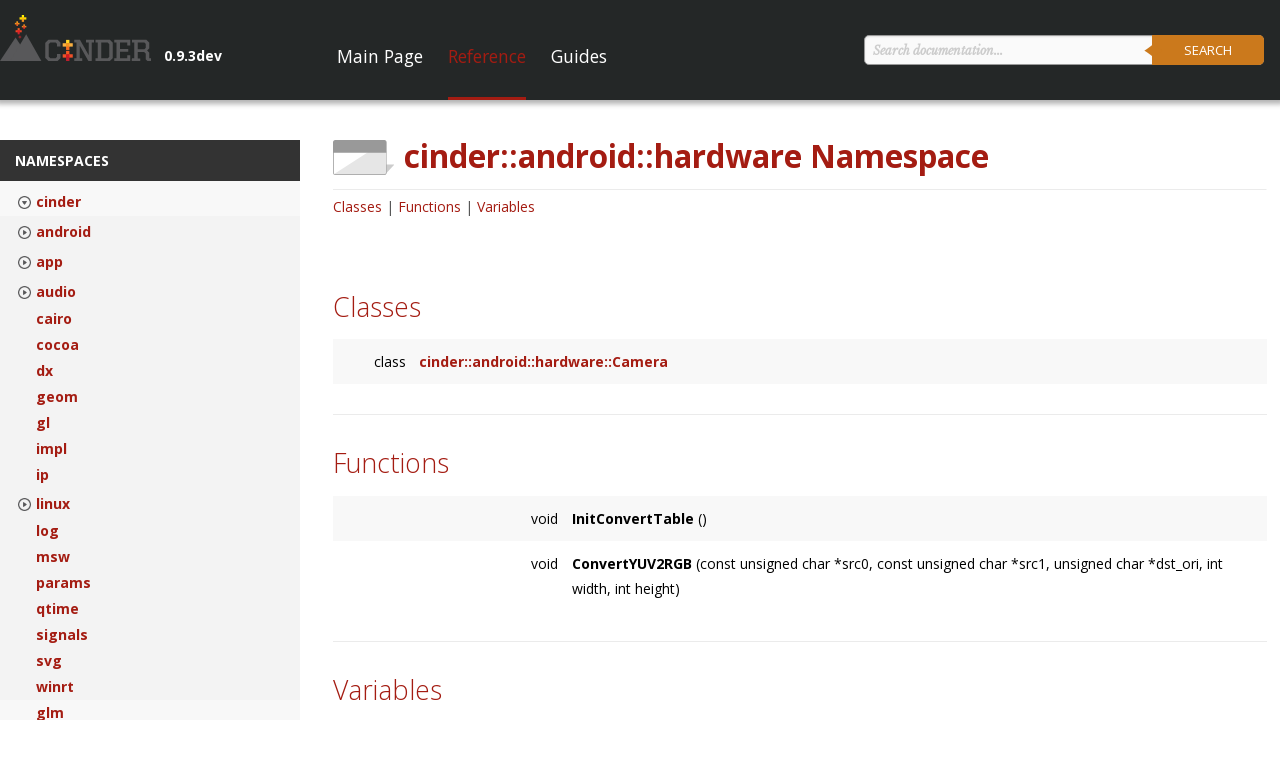

--- FILE ---
content_type: text/html
request_url: https://www.libcinder.org/docs/namespacecinder_1_1android_1_1hardware.html
body_size: 3975
content:
<!DOCTYPE html>

<html>
<head>
<!-- 
    Copyright (c) 2015, The Cinder Project, All rights reserved.
    Cinder v0.9.3dev
    Made with DoxyWizard v1.8.10
    Created on 2026-01-19
     -->
<meta charset="utf-8">
<meta content="IE=edge" http-equiv="X-UA-Compatible">
<meta content="width=device-width, initial-scale=1.0, maximum-scale=1.0, user-scalable=no" name="viewport">
<title>cinder::android::hardware</title> <!-- dynamic partial defined in python -->
<link href="_assets/css/foundation.css" rel="stylesheet">
<link href="_assets/css/prism.css" rel="stylesheet" type="text/css"/>
<link href="_assets/css/treeview.css" rel="stylesheet" type="text/css"/>
<link href="_assets/css/style.css" rel="stylesheet" type="text/css"/>
<script type="text/javascript">
        var fontLinks = ["<link href='http://fonts.googleapis.com/css?family=Open+Sans:400,300,600,700' rel='stylesheet' type='text/css'>",
                        "<link href='http://fonts.googleapis.com/css?family=Libre+Baskerville:400,400italic' rel='stylesheet' type='text/css'>",
                        "<link href='http://fonts.googleapis.com/css?family=Inconsolata' rel='stylesheet' type='text/css'>"]
        // get fonts for local file docs
        var headHTML = document.getElementsByTagName('head')[0].innerHTML;
        var prefix = ""
        if( window.location.origin == "file://") {
            prefix = "http:"
        }else{
            prefix = ""
        }

        for(var i=0; i < fontLinks.length; i++){
            var link = fontLinks[i].replace("http:", prefix);
            headHTML += link;
        }
        document.getElementsByTagName('head')[0].innerHTML = headHTML;
    </script>
<!-- Google Analytics -->
<script>
        (function(i,s,o,g,r,a,m){i['GoogleAnalyticsObject']=r;i[r]=i[r]||function(){
        (i[r].q=i[r].q||[]).push(arguments)},i[r].l=1*new Date();a=s.createElement(o),
        m=s.getElementsByTagName(o)[0];a.async=1;a.src=g;m.parentNode.insertBefore(a,m)
        })(window,document,'script','//www.google-analytics.com/analytics.js','ga');

        ga('create', 'UA-68329198-1', 'auto');
        ga('send', 'pageview');
    </script>
</link></meta></meta></meta></head>
<body class="namespaces language-cpp">
<!-- start offcanvas content for responsive sliding nav -->
<div class="off-canvas-wrap wrapper" data-offcanvas="">
<main class="inner-wrap">
<section class="main-section">
<!-- top section -->
<div id="top-primary">
<!-- main nav -->
<nav class="show-for-medium-up row" data-topbar="" id="main-nav" role="navigation">
<div class="branding columns medium-4 large-3 collapse">
<div class="navbar-header">
<a class="navbar-brand" href="index.html"></a><div class="cinder-version">0.9.3dev</div>
</div>
</div>
<div class="columns medium-8 large-9">
<div class="nav-section">
<!-- Right Nav Section -->
<div class="right" id="nav_search">
<div id="search">
<input autocomplete="off" id="search-input" placeholder="Search documentation..." type="text">
<button id="search-button">Search</button>
<div id="search-results">
<div id="search-results-namespace">
<h5>Namespaces</h5>
<ul></ul>
</div>
<div id="search-results-class">
<h5>Classes</h5>
<ul></ul>
</div>
<div id="search-results-module">
<h5>Modules</h5>
<ul></ul>
</div>
<div id="search-results-guide">
<h5>Guides</h5>
<ul></ul>
</div>
<div id="search-results-reference">
<h5>Reference</h5>
<ul></ul>
</div>
<div id="search-results-view-all"><a href="#">View All Results &raquo;</a></div>
</div>
</input></div>
</div>
<!-- Left Nav Section -->
<ul class="tablist nav">
<li class="" id="nav_home">
<a href="index.html">Main Page</a></li>
<li class=" active " id="nav_reference">
<a href="reference/index.html">Reference</a></li>
<li class="" id="nav_guides">
<a href="guides/index.html">Guides</a></li>
<!--<li id="nav_guides"    class="">
                                        <a href="#">Samples</a></li>-->
</ul>
</div>
</div>
</nav>
<!-- for any additional content you'd want to put up here -->
</div>
<!-- mobile nav -->
<nav class="tab-bar show-for-small">
<section class="left-small">
<a class="left-off-canvas-toggle menu-icon" href="#"><span></span></a>
</section>
<section class="middle tab-bar-section">
<h2 class="title">Cinder</h2>
</section>
</nav>
<aside class="left-off-canvas-menu">
<ul class="off-canvas-list">
<li><label>Cinder Documentation</label></li>
<li id="nav_home"><a href="index.html">Main Page</a></li>
<li id="nav_reference"><a href="reference/index.html">Reference</a></li>
<li id="nav_guides"><a href="guides/index.html">Guides</a></li>
<!--<li id="nav_samples"><a href="#">Samples</a></li>-->
</ul>
</aside>
<div id="main-content">
<div class="row content-row">
<!-- side nav -->
<div class="columns large-3" id="side-nav">
<section>
<label>Namespaces</label>
<ul class="css-treeview" id="namespace-nav"><li data-namespace="cinder"><input checked="true" id="item-0" type="checkbox"/><label for="item-0"><a href="namespacecinder.html" target="_self">cinder</a></label><ul><li data-namespace="cinder::android"><input id="item-0-0" type="checkbox"/><label for="item-0-0"><a href="namespacecinder_1_1android.html" target="_self">android</a></label><ul><li data-namespace="cinder::android::app"><a href="namespacecinder_1_1android_1_1app.html" target="_self">app</a></li><li data-namespace="cinder::android::fs"><a href="namespacecinder_1_1android_1_1fs.html" target="_self">fs</a></li><li data-namespace="cinder::android::hardware"><a href="namespacecinder_1_1android_1_1hardware.html" target="_self">hardware</a></li><li data-namespace="cinder::android::net"><a href="namespacecinder_1_1android_1_1net.html" target="_self">net</a></li><li data-namespace="cinder::android::video"><a href="namespacecinder_1_1android_1_1video.html" target="_self">video</a></li></ul></li><li data-namespace="cinder::app"><input id="item-0-1" type="checkbox"/><label for="item-0-1"><a href="namespacecinder_1_1app.html" target="_self">app</a></label><ul><li data-namespace="cinder::app::android"><a href="namespacecinder_1_1app_1_1android.html" target="_self">android</a></li></ul></li><li data-namespace="cinder::audio"><input id="item-0-2" type="checkbox"/><label for="item-0-2"><a href="namespacecinder_1_1audio.html" target="_self">audio</a></label><ul><li data-namespace="cinder::audio::android"><a href="namespacecinder_1_1audio_1_1android.html" target="_self">android</a></li><li data-namespace="cinder::audio::cocoa"><a href="namespacecinder_1_1audio_1_1cocoa.html" target="_self">cocoa</a></li><li data-namespace="cinder::audio::dsp"><a href="namespacecinder_1_1audio_1_1dsp.html" target="_self">dsp</a></li><li data-namespace="cinder::audio::linux"><a href="namespacecinder_1_1audio_1_1linux.html" target="_self">linux</a></li><li data-namespace="cinder::audio::msw"><a href="namespacecinder_1_1audio_1_1msw.html" target="_self">msw</a></li></ul></li><li data-namespace="cinder::cairo"><a href="namespacecinder_1_1cairo.html" target="_self">cairo</a></li><li data-namespace="cinder::cocoa"><a href="namespacecinder_1_1cocoa.html" target="_self">cocoa</a></li><li data-namespace="cinder::dx"><a href="namespacecinder_1_1dx.html" target="_self">dx</a></li><li data-namespace="cinder::geom"><a href="namespacecinder_1_1geom.html" target="_self">geom</a></li><li data-namespace="cinder::gl"><a href="namespacecinder_1_1gl.html" target="_self">gl</a></li><li data-namespace="cinder::impl"><a href="namespacecinder_1_1impl.html" target="_self">impl</a></li><li data-namespace="cinder::ip"><a href="namespacecinder_1_1ip.html" target="_self">ip</a></li><li data-namespace="cinder::linux"><input id="item-0-1-0" type="checkbox"/><label for="item-0-1-0"><a href="namespacecinder_1_1linux.html" target="_self">linux</a></label><ul><li data-namespace="cinder::linux::ftutil"><a href="namespacecinder_1_1linux_1_1ftutil.html" target="_self">ftutil</a></li></ul></li><li data-namespace="cinder::log"><a href="namespacecinder_1_1log.html" target="_self">log</a></li><li data-namespace="cinder::msw"><a href="namespacecinder_1_1msw.html" target="_self">msw</a></li><li data-namespace="cinder::params"><a href="namespacecinder_1_1params.html" target="_self">params</a></li><li data-namespace="cinder::qtime"><a href="namespacecinder_1_1qtime.html" target="_self">qtime</a></li><li data-namespace="cinder::signals"><a href="namespacecinder_1_1signals.html" target="_self">signals</a></li><li data-namespace="cinder::svg"><a href="namespacecinder_1_1svg.html" target="_self">svg</a></li><li data-namespace="cinder::winrt"><a href="namespacecinder_1_1winrt.html" target="_self">winrt</a></li></ul></li><li data-namespace="glm"><a href="namespaceglm.html" target="_self">glm</a></li></ul>
</section>
</div>
<!-- main content area -->
<div class="columns large-9" data-equalizer-watch="content">
<div id="container">
<div class="top">
<div class="columns naming">
<img class="header-icon" src="_assets/images/icons/namespace_icon.svg">
<h1 id="page-title">
<strong>cinder::android::hardware</strong> Namespace
                </h1>
</img></div>
<!-- subnav -->
<div class="columns subnav">
<div id="sub-nav">
<ul>
<li><a href="#classes">Classes</a></li>
<li><a href="#functions">Functions</a></li>
<li><a href="#variables">Variables</a></li>
</ul>
</div> </div>
</div>
<div class="content">
<!-- show/hide buttons -->
<div class="hide" id="show-hide">
<a class="show-all">Show All</a> | <a class="hide-all">Hide All</a>
</div>
</div>
<!-- contents -->
<div class="reference-lists">
<!-- namespaces -->
<!-- classes -->
<a name="classes"></a>
<section>
<h2>Classes</h2>
<ul>
<li class="row">
<div class="returnCol columns large-1">
                                class
                            </div>
<div class="definitionCol columns large-11">
<a href="classcinder_1_1android_1_1hardware_1_1_camera.html">cinder::android::hardware::Camera</a>
</div>
</li>
</ul>
</section>
<hr/>
<!-- typedefs -->
<!-- enumerations -->
<!-- free functions -->
<!-- functions -->
<a name="functions"></a>
<section>
<h2>Functions</h2>
<ul>
<li class="row functionDef ">
<a class="anchor" name="abaf332b7817a3429f83bff31b31c55bf"></a>
<div class="returnCol columns large-3">
<div class="type"><span class="type">void</span></div>
</div>
<div class="definitionCol columns large-9">
<div class="definition"><strong>InitConvertTable</strong> ()</div>
</div>
</li> <li class="row functionDef ">
<a class="anchor" name="a521c7ecdc79a0c52bf114697b61d4413"></a>
<div class="returnCol columns large-3">
<div class="type"><span class="type">void</span></div>
</div>
<div class="definitionCol columns large-9">
<div class="definition"><strong>ConvertYUV2RGB</strong> (const unsigned char *src0, const unsigned char *src1, unsigned char *dst_ori, int width, int height)</div>
</div>
</li> </ul>
</section>
<hr/>
<!-- variables -->
<a name="variables"></a>
<section>
<h2>Variables</h2>
<ul>
<li class="row functionDef ">
<a class="anchor" name="ad50ef8bb793b94d5f569e1b5fcd3e4ff"></a>
<div class="returnCol columns large-3">
<div class="type"><span class="type">long int</span></div>
</div>
<div class="definitionCol columns large-9">
<div class="definition"><strong>crv_tab</strong> </div>
</div>
</li> <li class="row functionDef ">
<a class="anchor" name="a8e696690e00ef51adc5e2641b79b42a7"></a>
<div class="returnCol columns large-3">
<div class="type"><span class="type">long int</span></div>
</div>
<div class="definitionCol columns large-9">
<div class="definition"><strong>cbu_tab</strong> </div>
</div>
</li> <li class="row functionDef ">
<a class="anchor" name="a950a9d0c1a63ea2e22fcf11b09c67876"></a>
<div class="returnCol columns large-3">
<div class="type"><span class="type">long int</span></div>
</div>
<div class="definitionCol columns large-9">
<div class="definition"><strong>cgu_tab</strong> </div>
</div>
</li> <li class="row functionDef ">
<a class="anchor" name="a168a4c9b2c70e8897a6018655c6bdbf5"></a>
<div class="returnCol columns large-3">
<div class="type"><span class="type">long int</span></div>
</div>
<div class="definitionCol columns large-9">
<div class="definition"><strong>cgv_tab</strong> </div>
</div>
</li> <li class="row functionDef ">
<a class="anchor" name="aee9b5e2d23710d9d6b6e44dd81042dbd"></a>
<div class="returnCol columns large-3">
<div class="type"><span class="type">long int</span></div>
</div>
<div class="definitionCol columns large-9">
<div class="definition"><strong>tab_76309</strong> </div>
</div>
</li> <li class="row functionDef ">
<a class="anchor" name="aa28b6b9c7a621540e2911cd84a7d02d6"></a>
<div class="returnCol columns large-3">
<div class="type"><span class="type">unsigned char</span></div>
</div>
<div class="definitionCol columns large-9">
<div class="definition"><strong>clp</strong> </div>
</div>
</li> <li class="row functionDef ">
<a class="anchor" name="a513d95267e6ac01a0eced57d42600ba9"></a>
<div class="returnCol columns large-3">
<div class="type"><span class="type">bool</span></div>
</div>
<div class="definitionCol columns large-9">
<div class="definition"><strong>gTableInited</strong> = false</div>
</div>
</li> </ul>
</section>
<hr/>
</div>
</div><!-- end #container -->
</div>
</div> <!--  row -->
<script type="text/javascript">
    window.selectedNamespace = "cinder::android::hardware"
</script> <!-- dynamic partial defined in python -->
</div>
</section>
<a class="exit-off-canvas"></a>
</main>
<footer>
<div class="row">&copy;Copyright 2020 <a href="http://www.libcinder.org">Cinder</a></div>
</footer>
</div>
<script src="_assets/js/jquery.js" type="text/javascript"></script>
<script src="_assets/js/underscore.min.js" type="text/javascript"></script>
<script src="_assets/js/foundation.min.js" type="text/javascript"></script>
<script src="_assets/js/foundation.magellan.js" type="text/javascript"></script>
<script src="_assets/js/prism.js" type="text/javascript"></script>
<script src="_assets/js/lunr.min.js" type="text/javascript"></script>
<script src="search_index.js" type="text/javascript"></script>
<script src="_assets/js/cinder.js" type="text/javascript"></script>
<script type="text/javascript">
        // Calling foundation runs through any calls
        // related to foundation 5.
        // One such thing is making sure the column sizes stay in sync
        window.cinderVersion = "0.9.3dev";
        window.sectionType = "namespaces";
        window.docsRoot = "docs";
        $(document).foundation( 'offcanvas', 'reflow' );
    </script>
</body>
</html>

--- FILE ---
content_type: text/css
request_url: https://www.libcinder.org/docs/_assets/css/treeview.css
body_size: 2325
content:
/*
 * CSS3 Treeview. No JavaScript
 * @version 1.0
 * @author Martin Ivanov
 * @url developer's website: http://wemakesites.net/
 * @url developer's twitter: https://twitter.com/#!/wemakesitesnet
 * @url developer's blog http://acidmartin.wordpress.com/
 **/
 
/*
 * This solution works with all modern browsers and Internet Explorer 9+. 
 * If you are interested in purchasing a JavaScript enabler for IE8 
 * for the CSS3 Treeview, please, check this link:
 * http://experiments.wemakesites.net/miscellaneous/acidjs-css3-treeview/
 **/
 
.css-treeview ul,
.css-treeview li
{
    padding: 0;
    margin: 0;
    list-style: none;
}
 
.css-treeview input
{
    position: absolute;
    opacity: 0;
}
 
.css-treeview
{
    /*font: normal 11px "Segoe UI", Arial, Sans-serif;*/
    -moz-user-select: none;
    -webkit-user-select: none;
    user-select: none;
}
 
.css-treeview a
{
    text-decoration: none;
    /*margin-left: 27px*/
}
 
.css-treeview a:hover
{
    text-decoration: underline;
}
 
.css-treeview input + label + ul
{
    margin: 0 0 0 22px;
}
 
.css-treeview input ~ ul
{
    display: none;
}
 
.css-treeview label,
.css-treeview label::before
{
    cursor: pointer;
}
 
.css-treeview input:disabled + label
{
    cursor: default;
    opacity: .6;
}
 
.css-treeview input:checked:not(:disabled) ~ ul
{
    display: block;
}
 
.css-treeview label,
.css-treeview label::before
{
    background: url("../images/tree_icons.png") no-repeat;
}
 
.css-treeview label,
.css-treeview a,
.css-treeview label::before
{
    display: inline-block;
    height: 16px;
    line-height: 16px;
    vertical-align: middle;
}
 
.css-treeview label
{
    background-position: 18px 0;
}
 
.css-treeview label::before
{
    content: "";
    width: 16px;
    margin: 0 22px 0 0;
    vertical-align: middle;
    background-position: 0 -32px;
}
 
.css-treeview input:checked + label::before
{
    background-position: 0 -16px;
}
 
/* webkit adjacent element selector bugfix */
@media screen and (-webkit-min-device-pixel-ratio:0)
{
    .css-treeview 
    {
        -webkit-animation: webkit-adjacent-element-selector-bugfix infinite 1s;
    }
 
    @-webkit-keyframes webkit-adjacent-element-selector-bugfix 
    {
        from 
        { 
            padding: 0;
        } 
        to 
        { 
            padding: 0;
        }
    }
}

--- FILE ---
content_type: image/svg+xml
request_url: https://www.libcinder.org/docs/_assets/images/icons/namespace_icon.svg
body_size: 1105
content:
<?xml version="1.0" encoding="utf-8"?>
<!-- Generator: Adobe Illustrator 18.0.0, SVG Export Plug-In . SVG Version: 6.00 Build 0)  -->
<!DOCTYPE svg PUBLIC "-//W3C//DTD SVG 1.1//EN" "http://www.w3.org/Graphics/SVG/1.1/DTD/svg11.dtd">
<svg version="1.1" id="Layer_1" xmlns="http://www.w3.org/2000/svg" xmlns:xlink="http://www.w3.org/1999/xlink" x="0px" y="0px"
	 viewBox="0 0 46.7 27" enable-background="new 0 0 46.7 27" xml:space="preserve">
<g>
	<g>
		<polygon fill="#CCCCCC" points="23.5,25.9 40.3,25.9 46.7,18.9 35.5,18.9 		"/>
	</g>
	<g>
		<polyline fill="#E6E6E6" points="40.4,0.4 40.4,26.7 0.3,26.7 		"/>
	</g>
	<g>
		<path fill="#999999" d="M39,27H1.8c-1,0-1.8-0.8-1.8-1.8V9h40.7v16.2C40.7,26.2,40,27,39,27z M0.6,9.6v15.7c0,0.6,0.5,1.2,1.2,1.2
			H39c0.6,0,1.2-0.5,1.2-1.2V9.6H0.6z"/>
	</g>
	<g>
		<path fill="#999999" d="M40.4,9.3h-40V1.8C0.4,1,1,0.4,1.8,0.4h37.1c0.8,0,1.5,0.7,1.5,1.5V9.3z"/>
		<path fill="#999999" d="M40.8,9.7H0V1.8C0,0.8,0.8,0,1.8,0h37.1c1,0,1.8,0.8,1.8,1.8V9.7z M0.7,9H40V1.8c0-0.6-0.5-1.1-1.1-1.1
			H1.8c-0.6,0-1.1,0.5-1.1,1.1V9z"/>
	</g>
</g>
</svg>


--- FILE ---
content_type: text/plain
request_url: https://www.google-analytics.com/j/collect?v=1&_v=j102&a=1401075928&t=pageview&_s=1&dl=https%3A%2F%2Fwww.libcinder.org%2Fdocs%2Fnamespacecinder_1_1android_1_1hardware.html&ul=en-us%40posix&dt=cinder%3A%3Aandroid%3A%3Ahardware&sr=1280x720&vp=1280x720&_u=IEBAAEABAAAAACAAI~&jid=191977909&gjid=896128731&cid=896870688.1768872981&tid=UA-68329198-1&_gid=176769819.1768872981&_r=1&_slc=1&z=648675724
body_size: -450
content:
2,cG-F0EVND4GS1

--- FILE ---
content_type: application/javascript
request_url: https://www.libcinder.org/docs/_assets/js/cinder.js
body_size: 15754
content:
var section;
$(document).ready(function() {

	var _this = this;
	var rootDir = window.location.origin + "/";
	if(  window.location.pathname.lastIndexOf( window.docsRoot + '/' ) >= 0 ){
		rootDir = window.location.pathname.substr(0, window.location.pathname.lastIndexOf( window.docsRoot + '/' ) + ( window.docsRoot.length + 1 ) );
	}
	var windowHeight = window.innerHeight;
	var input = document.querySelector( '#search-input' );

	var cinderJs = {

		init: function(){
			this.selectNamspace( window.selectedNamespace );
 			this.showContent( hash );
 			this.adjustClassInfoLinks();
			$( input ).focus();
		},

	 	/*
		* ----------------------------------------------------------------------
		*  Selects the correct namepsace nav iten
		* ----------------------------------------------------------------------
		*/
		selectNamspace: function( namespace ){
	 		var selectedNs = $('#namespace-nav').find('[data-namespace="' + namespace + '"]');
	 		if( selectedNs ){
	 			selectedNs.addClass('active');
	 		}
	 	},

		/*
		* ----------------------------------------------------------------------
 	 	*  Unhides a piece of content if it contains a anchor tag with a
 	 	*  specific hash
 	 	*  @param {[type]} hash Hash name of the link
 	 	* ----------------------------------------------------------------------
 	 	*/
		showContent: function( hash ){
	 		if( !hash )
	 			return;
	 		// find section with this hash
	 		var linkTag = $('a[name='+hash+']')[0] || $('a[id='+hash+']')[0];
	 		if( linkTag != undefined ) {
		 		// find parent
		 		var linkParent = $(linkTag.parentNode);
		 		// toggle show for this section
		 		linkParent.removeClass("hidden");
	 		};
 		},

 		/*
		* ----------------------------------------------------------------------
		*  Scroll to anchor on link anchor click
		* ----------------------------------------------------------------------
		*/
 		scrollToAnchor: function(){
 			// return false;
 			// from https://css-tricks.com/snippets/jquery/smooth-scrolling/
 			if( location.pathname.replace(/^\//,'') == this.pathname.replace( /^\//,'' ) && location.hostname == this.hostname ) {
	    		var hash = this.hash;
	    		var target = $( hash );
	      		target = target.length ? target : ($( '[name=' + this.hash.slice(1) +']' ) || $( '[id=' + this.hash.slice(1) +']' ) );

	      		if( target.length ) {
	      			var limit = Math.max( document.body.scrollHeight, document.body.offsetHeight, document.documentElement.clientHeight, document.documentElement.scrollHeight, document.documentElement.offsetHeight ) - window.innerHeight;
	      			var top = Math.min( target.offset().top, limit );
	      			var diff = top - $( this ).scrollTop();
	      			var time = Math.max( Math.min( diff * 0.5, 1200 ), 500 );

			        // animate to anchor
			        $( 'html,body' ).animate( {
			          scrollTop: top,
			          easing: "easeInOutCubic"
			        }, time );

			        // open content at anchor
			        setTimeout(function() {
			        	cinderJs.showContent( hash.split('#')[1] );
			        }, time);
			        return false;
		     	}
			}
	  	},

	  	/*
	  	* ----------------------------------------------------------------------
		*  Adjust column width for class info links based on the amount of
		*  columns that exist.
		* ----------------------------------------------------------------------
	  	*/
	  	adjustClassInfoLinks: function(){
	  		if( window.sectionType == 'classes' ){
	  			var infoColumns = $( '#container .info-links .columns' );
	  			var colAmt = infoColumns.length;
	  			var colClass = 'max-' + ( 12 / colAmt );
	  			_.each( infoColumns, function( col ){
	  				$(col).addClass( colClass );
	  			} );
	  		}

	  	}
	};


	/*
	* --------------------------------------------------------------------------
	*  Side Nav
	* --------------------------------------------------------------------------
	*/
	var sideNav = {
		main: null,
		sections: [],
		init: function(){

			// find all sideNav sections
			this.main = $( '#side-nav' );
			this.sections = this.main.find( 'section' );

			// list depth of side nav
			var baseDepth = this.main.parent('ul').length;

			// Find the depth of each nested list and apply a class based on
			// the depth value. This is used to style the lists.
			_.each( this.sections, function( section ){
				var lists = $(section).find( 'ul' );

				_.each(lists, function( list ) {
					// depth of list
					var $list = $( list );
					var listDepth = $list.parents('ul').length - baseDepth;
					$list.addClass( 'depth-' + listDepth );

					// For each list item, add a class if they have nested lists
					var listItems = $list.find( 'li' );
					_.each( listItems, function( li ) {
						$li = $( li );
						if( $li.find( 'ul' ).length > 0 ) {
							$li.addClass( 'list-parent' );
						}
					} );
				});

				// For each anchor, add magellan arival data
				var anchorLinks = $(section).find( 'a' );
				_.each( anchorLinks, function( aLink ) {
					$aLink = $( aLink );
					var hash = aLink.hash.split('#')[1];
					if( hash ){
						var magArrival = $('<span data-magellan-arrival="' + hash + '"></span>');
						$aLink.wrap( magArrival );
					}

					// if the link is the same as the current page, make it active
					if( aLink.href == window.location.href.split("#")[0] ) {
						$aLink.parent('li').addClass('active');
					}
				} );
			});

			// for each anchor in the content, wrap the anchor in magellan destination data
			// For each anchor, add magellan arival data
			$( '.content a[href*=#]:not([href=#])' ).click( function() {
		 		cinderJs.scrollToAnchor.apply(this);
		 	});

		 	// find all anchors with name or id
			var anchorTags = $( '.content a[id], .content a[name]' );
			_.each( anchorTags, function( aTag ) {
				$aTag = $( aTag );
				var hash = aTag['name'] || aTag['id'];
				var magDestination = $('<span data-magellan-destination="' + hash + '"></span>');
				$aTag.wrap( magDestination );
			} );


			// table of contents
			var tableSection = $( 'section.table label' );
			tableSection.on('click', function(){
				$(this).parent('section').toggleClass('active');
			})

			this.resize();
		},

		resize: function(){
			// change the max side nav height in relation to the window inner height
			if( this.sections.length === 1 ) {
				$( $( this.sections[0] ).find( 'ul' )[0] ).css( "max-height", window.innerHeight - 100 );
			}
		}
	};

	// look for all dom items with class

 	// find all expandable sections
 	var expandableSections = $( '.expandable' );
 	expandableSections.each( function() {

 		var $this = $(this);
 		var content = $( $this.find('.content')[0] );
 		var maxHeight = content.innerHeight();

 		// set height to max height
 		content.css('height', maxHeight + 'px');

 		// add a button
 		var button = $('<button class="expand"></button>');
 		$this.prepend( button );

 		// button.on('click', function(){
 		$this.on('click', function(){
 			$this.toggleClass('hidden');
 		});

 		// Hide all of the definition tags
 		if( $this.find( ".functionDef, .enumDef, .definitionCol" ).length > 0 ){
 			$this.addClass("hidden");
 		}
 	});


 	// --- Open all and Close all ---
 	var showAll = function(){
 		$( '.reference-lists .expandable' ).each( function(){
 			var $this = $(this);
 			$this.removeClass("hidden");
 		});
 	};

 	var hideAll = function(){
 		$( '.reference-lists .expandable' ).each( function(){
 			var $this = $(this);
 			$this.addClass("hidden");
 		});
 	};

 	// attach show/hide all functionality
 	var show = $( '#show-hide a.show-all' );
 	var hide = $( '#show-hide a.hide-all' );
 	if( $( '.reference-lists .expandable' ).length > 1 ) {
 		$( '#show-hide' ).removeClass( 'hide' );
 		$( '#show-hide a.show-all' ).on( 'click', showAll );
 		$( '#show-hide a.hide-all' ).on( 'click', hideAll );
 	}


 	// get anchor tag if there is one
 	var hash = window.location.hash.substring(1);

 	// --- Search stuff --- //
 	window.search = function (term) {


		var resultsDiv = $( '#search-results' );
	    // the search term must be at least 2 characters
	    if( term.length < 2 ){
	    	resultsDiv.hide();
	    	return;
	    }

	    var searchTerm = term.replace(":", " ");
	    var maxResults = 15;
	    var results = search_index.search( searchTerm );

		var classResults = $('#search-results-class'),
			guideResults = $('#search-results-guide'),
			nsResults = $('#search-results-namespace'),
			refResults = $('#search-results-reference'),
			moduleResults = $('#search-results-module');

		var classResultsUl = classResults.find('ul'),
			guideResultsUl = guideResults.find('ul');
			nsResultsUl = nsResults.find('ul');
			refResultsUl = refResults.find('ul');
			moduleResultsUl = moduleResults.find('ul');

		var uls = [classResultsUl, guideResultsUl, nsResultsUl, refResultsUl, moduleResultsUl];
		var amtList = _.range( uls.length ).map(function () { return 0; });

		var appendResult = function(ul, li){
			var index = uls.indexOf(ul);
			amtList[index]++;
			ul.append(li);
		};

		// empty out the uls
		_.each( uls, function(ul) {
			ul.empty();
		});

		if( results.length > 0 ){
			resultsDiv.show();
		} else {
			resultsDiv.hide();
			return false;
		}

		// console.log ( 'results', results.length );

		// resultsDiv.append( resultsUl );
		for( var i in results ){
			var li = $("<li>");
			var result = results[i];
			var data = search_index_data.data[result.ref];
			var link = rootDir + data.link;
			var type = data.type;
			var a = $("<a href=" + link + "> " + data.title + "</a>" );
			li.append(a);


			switch( type ){
				case 'class':
				case 'struct':
					appendResult( classResultsUl, li );
					break;

				case 'guide':
					appendResult( guideResultsUl, li );
					break;

				case 'namespace':
					appendResult( nsResultsUl, li );
					break;

				case 'reference':
					appendResult( refResultsUl, li );
					break;

				case 'module':
					appendResult( moduleResultsUl, li );
					break;
			}
		}

		// remove empty values
		amtList = _.filter(amtList, function(val){ return val > 0; });

		// find the max amount per category based on the number of results and the amount of populated categories
		var categoryMax = maxResults;
		if( results.length > maxResults ){
			categoryMax = Math.floor(Math.min(maxResults, results.length) / amtList.length);
		}

		// for each list in the array, only show if they have content
		_.each( uls, function( ul ) {
			var liArr = ul.find('li');
			var listLen = liArr.length;
			if( listLen === 0) {
				ul.parent().hide();
			}else{
				// remove extras
				ul.find('li').slice(categoryMax, listLen).remove();
				ul.parent().show();
			}
		});
	};

	$( '#search-results-view-all, #search-button' ).on( 'click', function(){
		var searchTerm = escape( input.value );
		window.location = rootDir + 'search.html?' + searchTerm;
	} );

	/**
	 * Search keydown functionality
	 */
	$( input ).keydown( function( e ) {
		var selected = $( $( '#search-results li.selected' )[0] ),	// selected list item
			parentContainer = selected.parents( 'div' ),			// selected parent container
			liList = $( '#search-results li' );						// list of all list items in search results

		// press enter
		if( e.keyCode == 13 ) {
			if( selected.length ) {
		        window.location = selected.find('a')[0].href;
			}
	    }
	    // press up
	    if (e.keyCode == 38) {
	    	if( selected.length ){
	        	selected.removeClass("selected");

	        	// if no previous list item
		        if( selected.prev().length === 0 ){

		        	// find previous container
		        	var prevContainer = parentContainer.prev().first();

		        	// the container has to exist and have list items
		        	while( prevContainer.length > 0 && prevContainer.find( 'ul li' ).length === 0 ){
		        		prevContainer = prevContainer.prev().first();
		        	}

		        	if( prevContainer.length > 0 ){
		        		// select the last item in the previous valid list
		        		prevContainer.find('li').last().addClass('selected');
		        	} else{
		        		// last list item
		            	liList.last().addClass("selected");
		        	}
		        } else {
		            selected.prev( '#search-results li' ).addClass("selected");
		        }
	        } else {
	        	// if nothing is selected, select the last search result
	        	selected = $( '#search-results li' ).last();
	        	selected.addClass("selected");
	        }
	    }

	    // press down
	    if (e.keyCode == 40) {
	        if( selected.length ){
	        	selected.removeClass("selected");

	        	// if no next list item
		        if( selected.next().length == 0) {
		        	// find next container
		        	var nextContainer = parentContainer.next().first();

		        	// the container has to exist and have list items
		        	while( nextContainer.length > 0 && nextContainer.find( 'ul li' ).length === 0 ){
		        		nextContainer = nextContainer.next().first();
		        	}

		        	if( nextContainer.length > 0 ){
		        		// select the last item in the next valid list
		        		$(nextContainer.find('li')[0]).addClass('selected');
		        	} else{
		        		// first list item
		            	liList.first().addClass("selected");
		        	}
		        } else {
		            selected.next().addClass("selected");
		        }
	        } else {
	        	// if nothing is selected, select the first search result
	        	selected = $( '#search-results li' ).first();
	        	selected.addClass("selected");
	        }
	    }

	    // esc
	    if (e.keyCode == 27) {
	    	// clear input and clear search
	    	input.value = '';
	    	search('');
	    }
	} );


	if( input ){
		input.addEventListener('input', function()
		{
		    search(input.value);
		});
	}


	window.search_index = lunr(function () {
		this.field('title', {boost: 5});
		this.field('tags', {boost: 10});
		this.field('body');
		this.ref('id');
	});

	function initSearch(){
		for(var item in search_index_data.data){
			var searchItem = search_index_data.data[item];
			// console.log(searchItem.tags);
			search_index.add({
			    id: searchItem.id,
			    title: searchItem.title,
			    body: searchItem.body,
			    tags: searchItem.tags
			 });
		}
	}


	/*
	* -----------------------------------------------------
	*	Scroll to anchor on link anchor click
	* -----------------------------------------------------
	*/
	$( function() {
	 	$( 'a[href*=#]:not([href=#])' ).click( function() {
	 		cinderJs.scrollToAnchor.apply(this);
	 	});
	} );


	// initialization
	cinderJs.init();
 	sideNav.init();
 	if( search_index_data )
	 	initSearch();

	// disable history pushState for local files, otherwise, magellan throws an error
	if( location.protocol == "file:" ) {
		history.pushState = false;
	}

	// set up magellan stuff
	$(document).foundation({
        "magellan-expedition": {
    //       active_class: 'active', // specify the class used for active sections
          // threshold: 40, // how many pixels until the magellan bar sticks, 0 = auto
          destination_threshold: 35, // pixels from the top of destination for it to be considered active
    //       throttle_delay: 50, // calculation throttling to increase framerate
    //       fixed_top: 0, // top distance in pixels assigend to the fixed element on scroll
          offset_by_height: false // whether to offset the destination by the expedition height. Usually you want this to be true, unless your expedition is on the side.
        }
    });
	$(document).foundation('magellan', 'offcanvas', 'reflow');


	// listen for resize
	$( window ).on( 'resize', function(){
		windowHeight = window.innerHeight;
		sideNav.resize();
		$('#search-results').css('max-height', windowHeight - 100);
	} );
 	return cinderJs;
 } );


--- FILE ---
content_type: application/javascript
request_url: https://www.libcinder.org/docs/_assets/js/lunr.min.js
body_size: 14514
content:
/**
 * lunr - http://lunrjs.com - A bit like Solr, but much smaller and not as bright - 0.5.10
 * Copyright (C) 2015 Oliver Nightingale
 * MIT Licensed
 * @license
 */
!function(){var t=function(e){var n=new t.Index;return n.pipeline.add(t.trimmer,t.stopWordFilter,t.stemmer),e&&e.call(n,n),n};t.version="0.5.10",t.utils={},t.utils.warn=function(t){return function(e){t.console&&console.warn&&console.warn(e)}}(this),t.EventEmitter=function(){this.events={}},t.EventEmitter.prototype.addListener=function(){var t=Array.prototype.slice.call(arguments),e=t.pop(),n=t;if("function"!=typeof e)throw new TypeError("last argument must be a function");n.forEach(function(t){this.hasHandler(t)||(this.events[t]=[]),this.events[t].push(e)},this)},t.EventEmitter.prototype.removeListener=function(t,e){if(this.hasHandler(t)){var n=this.events[t].indexOf(e);this.events[t].splice(n,1),this.events[t].length||delete this.events[t]}},t.EventEmitter.prototype.emit=function(t){if(this.hasHandler(t)){var e=Array.prototype.slice.call(arguments,1);this.events[t].forEach(function(t){t.apply(void 0,e)})}},t.EventEmitter.prototype.hasHandler=function(t){return t in this.events},t.tokenizer=function(t){return arguments.length&&null!=t&&void 0!=t?Array.isArray(t)?t.map(function(t){return t.toLowerCase()}):t.toString().trim().toLowerCase().split(/[\s\-]+/):[]},t.Pipeline=function(){this._stack=[]},t.Pipeline.registeredFunctions={},t.Pipeline.registerFunction=function(e,n){n in this.registeredFunctions&&t.utils.warn("Overwriting existing registered function: "+n),e.label=n,t.Pipeline.registeredFunctions[e.label]=e},t.Pipeline.warnIfFunctionNotRegistered=function(e){var n=e.label&&e.label in this.registeredFunctions;n||t.utils.warn("Function is not registered with pipeline. This may cause problems when serialising the index.\n",e)},t.Pipeline.load=function(e){var n=new t.Pipeline;return e.forEach(function(e){var i=t.Pipeline.registeredFunctions[e];if(!i)throw new Error("Cannot load un-registered function: "+e);n.add(i)}),n},t.Pipeline.prototype.add=function(){var e=Array.prototype.slice.call(arguments);e.forEach(function(e){t.Pipeline.warnIfFunctionNotRegistered(e),this._stack.push(e)},this)},t.Pipeline.prototype.after=function(e,n){t.Pipeline.warnIfFunctionNotRegistered(n);var i=this._stack.indexOf(e);if(-1==i)throw new Error("Cannot find existingFn");i+=1,this._stack.splice(i,0,n)},t.Pipeline.prototype.before=function(e,n){t.Pipeline.warnIfFunctionNotRegistered(n);var i=this._stack.indexOf(e);if(-1==i)throw new Error("Cannot find existingFn");this._stack.splice(i,0,n)},t.Pipeline.prototype.remove=function(t){var e=this._stack.indexOf(t);-1!=e&&this._stack.splice(e,1)},t.Pipeline.prototype.run=function(t){for(var e=[],n=t.length,i=this._stack.length,o=0;n>o;o++){for(var r=t[o],s=0;i>s&&(r=this._stack[s](r,o,t),void 0!==r);s++);void 0!==r&&e.push(r)}return e},t.Pipeline.prototype.reset=function(){this._stack=[]},t.Pipeline.prototype.toJSON=function(){return this._stack.map(function(e){return t.Pipeline.warnIfFunctionNotRegistered(e),e.label})},t.Vector=function(){this._magnitude=null,this.list=void 0,this.length=0},t.Vector.Node=function(t,e,n){this.idx=t,this.val=e,this.next=n},t.Vector.prototype.insert=function(e,n){this._magnitude=void 0;var i=this.list;if(!i)return this.list=new t.Vector.Node(e,n,i),this.length++;if(e<i.idx)return this.list=new t.Vector.Node(e,n,i),this.length++;for(var o=i,r=i.next;void 0!=r;){if(e<r.idx)return o.next=new t.Vector.Node(e,n,r),this.length++;o=r,r=r.next}return o.next=new t.Vector.Node(e,n,r),this.length++},t.Vector.prototype.magnitude=function(){if(this._magnitude)return this._magnitude;for(var t,e=this.list,n=0;e;)t=e.val,n+=t*t,e=e.next;return this._magnitude=Math.sqrt(n)},t.Vector.prototype.dot=function(t){for(var e=this.list,n=t.list,i=0;e&&n;)e.idx<n.idx?e=e.next:e.idx>n.idx?n=n.next:(i+=e.val*n.val,e=e.next,n=n.next);return i},t.Vector.prototype.similarity=function(t){return this.dot(t)/(this.magnitude()*t.magnitude())},t.SortedSet=function(){this.length=0,this.elements=[]},t.SortedSet.load=function(t){var e=new this;return e.elements=t,e.length=t.length,e},t.SortedSet.prototype.add=function(){var t,e;for(t=0;t<arguments.length;t++)e=arguments[t],~this.indexOf(e)||this.elements.splice(this.locationFor(e),0,e);this.length=this.elements.length},t.SortedSet.prototype.toArray=function(){return this.elements.slice()},t.SortedSet.prototype.map=function(t,e){return this.elements.map(t,e)},t.SortedSet.prototype.forEach=function(t,e){return this.elements.forEach(t,e)},t.SortedSet.prototype.indexOf=function(t){for(var e=0,n=this.elements.length,i=n-e,o=e+Math.floor(i/2),r=this.elements[o];i>1;){if(r===t)return o;t>r&&(e=o),r>t&&(n=o),i=n-e,o=e+Math.floor(i/2),r=this.elements[o]}return r===t?o:-1},t.SortedSet.prototype.locationFor=function(t){for(var e=0,n=this.elements.length,i=n-e,o=e+Math.floor(i/2),r=this.elements[o];i>1;)t>r&&(e=o),r>t&&(n=o),i=n-e,o=e+Math.floor(i/2),r=this.elements[o];return r>t?o:t>r?o+1:void 0},t.SortedSet.prototype.intersect=function(e){for(var n=new t.SortedSet,i=0,o=0,r=this.length,s=e.length,a=this.elements,h=e.elements;;){if(i>r-1||o>s-1)break;a[i]!==h[o]?a[i]<h[o]?i++:a[i]>h[o]&&o++:(n.add(a[i]),i++,o++)}return n},t.SortedSet.prototype.clone=function(){var e=new t.SortedSet;return e.elements=this.toArray(),e.length=e.elements.length,e},t.SortedSet.prototype.union=function(t){var e,n,i;return this.length>=t.length?(e=this,n=t):(e=t,n=this),i=e.clone(),i.add.apply(i,n.toArray()),i},t.SortedSet.prototype.toJSON=function(){return this.toArray()},t.Index=function(){this._fields=[],this._ref="id",this.pipeline=new t.Pipeline,this.documentStore=new t.Store,this.tokenStore=new t.TokenStore,this.corpusTokens=new t.SortedSet,this.eventEmitter=new t.EventEmitter,this._idfCache={},this.on("add","remove","update",function(){this._idfCache={}}.bind(this))},t.Index.prototype.on=function(){var t=Array.prototype.slice.call(arguments);return this.eventEmitter.addListener.apply(this.eventEmitter,t)},t.Index.prototype.off=function(t,e){return this.eventEmitter.removeListener(t,e)},t.Index.load=function(e){e.version!==t.version&&t.utils.warn("version mismatch: current "+t.version+" importing "+e.version);var n=new this;return n._fields=e.fields,n._ref=e.ref,n.documentStore=t.Store.load(e.documentStore),n.tokenStore=t.TokenStore.load(e.tokenStore),n.corpusTokens=t.SortedSet.load(e.corpusTokens),n.pipeline=t.Pipeline.load(e.pipeline),n},t.Index.prototype.field=function(t,e){var e=e||{},n={name:t,boost:e.boost||1};return this._fields.push(n),this},t.Index.prototype.ref=function(t){return this._ref=t,this},t.Index.prototype.add=function(e,n){var i={},o=new t.SortedSet,r=e[this._ref],n=void 0===n?!0:n;this._fields.forEach(function(n){var r=this.pipeline.run(t.tokenizer(e[n.name]));i[n.name]=r,t.SortedSet.prototype.add.apply(o,r)},this),this.documentStore.set(r,o),t.SortedSet.prototype.add.apply(this.corpusTokens,o.toArray());for(var s=0;s<o.length;s++){var a=o.elements[s],h=this._fields.reduce(function(t,e){var n=i[e.name].length;if(!n)return t;var o=i[e.name].filter(function(t){return t===a}).length;return t+o/n*e.boost},0);this.tokenStore.add(a,{ref:r,tf:h})}n&&this.eventEmitter.emit("add",e,this)},t.Index.prototype.remove=function(t,e){var n=t[this._ref],e=void 0===e?!0:e;if(this.documentStore.has(n)){var i=this.documentStore.get(n);this.documentStore.remove(n),i.forEach(function(t){this.tokenStore.remove(t,n)},this),e&&this.eventEmitter.emit("remove",t,this)}},t.Index.prototype.update=function(t,e){var e=void 0===e?!0:e;this.remove(t,!1),this.add(t,!1),e&&this.eventEmitter.emit("update",t,this)},t.Index.prototype.idf=function(t){var e="@"+t;if(Object.prototype.hasOwnProperty.call(this._idfCache,e))return this._idfCache[e];var n=this.tokenStore.count(t),i=1;return n>0&&(i=1+Math.log(this.documentStore.length/n)),this._idfCache[e]=i},t.Index.prototype.search=function(e){var n=this.pipeline.run(t.tokenizer(e)),i=new t.Vector,o=[],r=this._fields.reduce(function(t,e){return t+e.boost},0),s=n.some(function(t){return this.tokenStore.has(t)},this);if(!s)return[];n.forEach(function(e,n,s){var a=1/s.length*this._fields.length*r,h=this,l=this.tokenStore.expand(e).reduce(function(n,o){var r=h.corpusTokens.indexOf(o),s=h.idf(o),l=1,u=new t.SortedSet;if(o!==e){var c=Math.max(3,o.length-e.length);l=1/Math.log(c)}return r>-1&&i.insert(r,a*s*l),Object.keys(h.tokenStore.get(o)).forEach(function(t){u.add(t)}),n.union(u)},new t.SortedSet);o.push(l)},this);var a=o.reduce(function(t,e){return t.intersect(e)});return a.map(function(t){return{ref:t,score:i.similarity(this.documentVector(t))}},this).sort(function(t,e){return e.score-t.score})},t.Index.prototype.documentVector=function(e){for(var n=this.documentStore.get(e),i=n.length,o=new t.Vector,r=0;i>r;r++){var s=n.elements[r],a=this.tokenStore.get(s)[e].tf,h=this.idf(s);o.insert(this.corpusTokens.indexOf(s),a*h)}return o},t.Index.prototype.toJSON=function(){return{version:t.version,fields:this._fields,ref:this._ref,documentStore:this.documentStore.toJSON(),tokenStore:this.tokenStore.toJSON(),corpusTokens:this.corpusTokens.toJSON(),pipeline:this.pipeline.toJSON()}},t.Index.prototype.use=function(t){var e=Array.prototype.slice.call(arguments,1);e.unshift(this),t.apply(this,e)},t.Store=function(){this.store={},this.length=0},t.Store.load=function(e){var n=new this;return n.length=e.length,n.store=Object.keys(e.store).reduce(function(n,i){return n[i]=t.SortedSet.load(e.store[i]),n},{}),n},t.Store.prototype.set=function(t,e){this.has(t)||this.length++,this.store[t]=e},t.Store.prototype.get=function(t){return this.store[t]},t.Store.prototype.has=function(t){return t in this.store},t.Store.prototype.remove=function(t){this.has(t)&&(delete this.store[t],this.length--)},t.Store.prototype.toJSON=function(){return{store:this.store,length:this.length}},t.stemmer=function(){var t={ational:"ate",tional:"tion",enci:"ence",anci:"ance",izer:"ize",bli:"ble",alli:"al",entli:"ent",eli:"e",ousli:"ous",ization:"ize",ation:"ate",ator:"ate",alism:"al",iveness:"ive",fulness:"ful",ousness:"ous",aliti:"al",iviti:"ive",biliti:"ble",logi:"log"},e={icate:"ic",ative:"",alize:"al",iciti:"ic",ical:"ic",ful:"",ness:""},n="[^aeiou]",i="[aeiouy]",o=n+"[^aeiouy]*",r=i+"[aeiou]*",s="^("+o+")?"+r+o,a="^("+o+")?"+r+o+"("+r+")?$",h="^("+o+")?"+r+o+r+o,l="^("+o+")?"+i,u=new RegExp(s),c=new RegExp(h),p=new RegExp(a),d=new RegExp(l),f=/^(.+?)(ss|i)es$/,m=/^(.+?)([^s])s$/,v=/^(.+?)eed$/,g=/^(.+?)(ed|ing)$/,y=/.$/,S=/(at|bl|iz)$/,w=new RegExp("([^aeiouylsz])\\1$"),x=new RegExp("^"+o+i+"[^aeiouwxy]$"),k=/^(.+?[^aeiou])y$/,E=/^(.+?)(ational|tional|enci|anci|izer|bli|alli|entli|eli|ousli|ization|ation|ator|alism|iveness|fulness|ousness|aliti|iviti|biliti|logi)$/,b=/^(.+?)(icate|ative|alize|iciti|ical|ful|ness)$/,_=/^(.+?)(al|ance|ence|er|ic|able|ible|ant|ement|ment|ent|ou|ism|ate|iti|ous|ive|ize)$/,F=/^(.+?)(s|t)(ion)$/,O=/^(.+?)e$/,P=/ll$/,N=new RegExp("^"+o+i+"[^aeiouwxy]$"),T=function(n){var i,o,r,s,a,h,l;if(n.length<3)return n;if(r=n.substr(0,1),"y"==r&&(n=r.toUpperCase()+n.substr(1)),s=f,a=m,s.test(n)?n=n.replace(s,"$1$2"):a.test(n)&&(n=n.replace(a,"$1$2")),s=v,a=g,s.test(n)){var T=s.exec(n);s=u,s.test(T[1])&&(s=y,n=n.replace(s,""))}else if(a.test(n)){var T=a.exec(n);i=T[1],a=d,a.test(i)&&(n=i,a=S,h=w,l=x,a.test(n)?n+="e":h.test(n)?(s=y,n=n.replace(s,"")):l.test(n)&&(n+="e"))}if(s=k,s.test(n)){var T=s.exec(n);i=T[1],n=i+"i"}if(s=E,s.test(n)){var T=s.exec(n);i=T[1],o=T[2],s=u,s.test(i)&&(n=i+t[o])}if(s=b,s.test(n)){var T=s.exec(n);i=T[1],o=T[2],s=u,s.test(i)&&(n=i+e[o])}if(s=_,a=F,s.test(n)){var T=s.exec(n);i=T[1],s=c,s.test(i)&&(n=i)}else if(a.test(n)){var T=a.exec(n);i=T[1]+T[2],a=c,a.test(i)&&(n=i)}if(s=O,s.test(n)){var T=s.exec(n);i=T[1],s=c,a=p,h=N,(s.test(i)||a.test(i)&&!h.test(i))&&(n=i)}return s=P,a=c,s.test(n)&&a.test(n)&&(s=y,n=n.replace(s,"")),"y"==r&&(n=r.toLowerCase()+n.substr(1)),n};return T}(),t.Pipeline.registerFunction(t.stemmer,"stemmer"),t.stopWordFilter=function(e){return-1===t.stopWordFilter.stopWords.indexOf(e)?e:void 0},t.stopWordFilter.stopWords=new t.SortedSet,t.stopWordFilter.stopWords.length=119,t.stopWordFilter.stopWords.elements=["","a","able","about","across","after","all","almost","also","am","among","an","and","any","are","as","at","be","because","been","but","by","can","cannot","could","dear","did","do","does","either","else","ever","every","for","from","get","got","had","has","have","he","her","hers","him","his","how","however","i","if","in","into","is","it","its","just","least","let","like","likely","may","me","might","most","must","my","neither","no","nor","not","of","off","often","on","only","or","other","our","own","rather","said","say","says","she","should","since","so","some","than","that","the","their","them","then","there","these","they","this","tis","to","too","twas","us","wants","was","we","were","what","when","where","which","while","who","whom","why","will","with","would","yet","you","your"],t.Pipeline.registerFunction(t.stopWordFilter,"stopWordFilter"),t.trimmer=function(t){return t.replace(/^\W+/,"").replace(/\W+$/,"")},t.Pipeline.registerFunction(t.trimmer,"trimmer"),t.TokenStore=function(){this.root={docs:{}},this.length=0},t.TokenStore.load=function(t){var e=new this;return e.root=t.root,e.length=t.length,e},t.TokenStore.prototype.add=function(t,e,n){var n=n||this.root,i=t[0],o=t.slice(1);return i in n||(n[i]={docs:{}}),0===o.length?(n[i].docs[e.ref]=e,void(this.length+=1)):this.add(o,e,n[i])},t.TokenStore.prototype.has=function(t){if(!t)return!1;for(var e=this.root,n=0;n<t.length;n++){if(!e[t[n]])return!1;e=e[t[n]]}return!0},t.TokenStore.prototype.getNode=function(t){if(!t)return{};for(var e=this.root,n=0;n<t.length;n++){if(!e[t[n]])return{};e=e[t[n]]}return e},t.TokenStore.prototype.get=function(t,e){return this.getNode(t,e).docs||{}},t.TokenStore.prototype.count=function(t,e){return Object.keys(this.get(t,e)).length},t.TokenStore.prototype.remove=function(t,e){if(t){for(var n=this.root,i=0;i<t.length;i++){if(!(t[i]in n))return;n=n[t[i]]}delete n.docs[e]}},t.TokenStore.prototype.expand=function(t,e){var n=this.getNode(t),i=n.docs||{},e=e||[];return Object.keys(i).length&&e.push(t),Object.keys(n).forEach(function(n){"docs"!==n&&e.concat(this.expand(t+n,e))},this),e},t.TokenStore.prototype.toJSON=function(){return{root:this.root,length:this.length}},function(t,e){"function"==typeof define&&define.amd?define(e):"object"==typeof exports?module.exports=e():t.lunr=e()}(this,function(){return t})}();